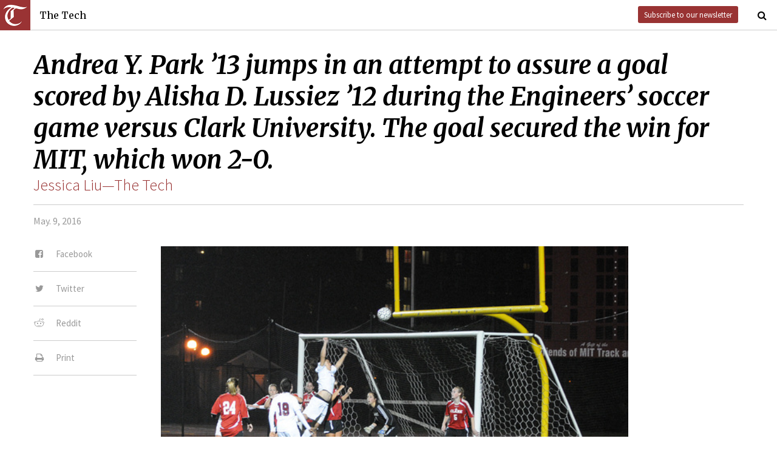

--- FILE ---
content_type: text/html; charset=utf-8
request_url: https://thetech.com/photos/2515
body_size: 3524
content:
<!DOCTYPE html>
<html lang="en">
  <head>
    
    <meta charset="utf-8">
    <meta http-equiv="X-UA-Compatible" content="IE=Edge,chrome=1">
    <meta name="viewport" content="width=device-width, initial-scale=1.0">

      <meta content='oB452VQ7ZDCRgpTXhrkzty9p-kg2EnnLbIRes8Z2f-8' name='google-site-verification'>
<meta content='Jessica Liu—The Tech' name='author'>
<meta content='Andrea Y. Park ’13 jumps in an attempt to assure a goal scored by Alisha D. Lussiez ’12 during the Engineers’ soccer game versus Clark University. The goal secured the win for MIT, which won 2-0.' name='description'>
<link href='https://thetech.com/photos/2515' rel='canonical'>
<meta content='summary_large_image' name='twitter:card'>
<meta content='https://s3.amazonaws.com/thetech-production/images/web_photos/web/2515_wsoccer.jpg?1460721119' name='twitter:image:src'>
<meta content='@thetech' name='twitter:site'>
<meta content='Andrea Y. Park ’13 jumps in an attempt to assure a goal scored by Alisha D. Lussiez ’12 during the Engineers’ soccer game versus Clark University. The goal secured the win for MIT, which won 2-0.' name='twitter:title'>
<meta content='Andrea Y. Park ’13 jumps in an attempt to assure a goal scored by Alisha D. Lussiez ’12 during the Engineers’ soccer game versus Clark University. The goal secured the win for MIT, which won 2-0.' name='twitter:description'>
<meta content='1677870174' property='fb:admins'>
<meta content='https://thetech.com/photos/2515' property='og:url'>
<meta content='article' property='og:type'>
<meta content='https://s3.amazonaws.com/thetech-production/images/web_photos/web/2515_wsoccer.jpg?1460721119' property='og:image'>
<meta content='The Tech' property='og:site_name'>
<meta content='Andrea Y. Park ’13 jumps in an attempt to assure a goal scored by Alisha D. Lussiez ’12 during the Engineers’ soccer game versus Clark University. The goal secured the win for MIT, which won 2-0.' property='og:title'>
<meta content='Andrea Y. Park ’13 jumps in an attempt to assure a goal scored by Alisha D. Lussiez ’12 during the Engineers’ soccer game versus Clark University. The goal secured the win for MIT, which won 2-0.' property='og:description'>
<meta content='https://www.facebook.com/themittech' property='article:publisher'>


    <title>The Tech</title>
    <meta name="csrf-param" content="authenticity_token" />
<meta name="csrf-token" content="8LJW9u4APBa9irFC7ePdGG4tNG5NoUr6OCsrJksh+4dQa6RlC4++ah9ZKhB9dQAfDyDJHjvaTNP8mGko9UD/Yw==" />

    <!-- Le HTML5 shim, for IE6-8 support of HTML elements -->
    <!--[if lt IE 9]>
      <script src="//cdnjs.cloudflare.com/ajax/libs/html5shiv/3.6.1/html5shiv.js" type="text/javascript"></script>
    <![endif]-->

    <link rel="stylesheet" media="all" href="/assets/frontend-6b3cab4a1c80dab7844bed1ec6f78dbf09c98604db85d2e6f90f623c0bbb4268.css" />
    <link rel="stylesheet" media="all" href="https://fonts.googleapis.com/css?family=Source+Sans+Pro:300,400,700|Merriweather:400,400italic,700,700italic,300italic,300.css" />

    <link rel="apple-touch-icon-precomposed" type="image/png" href="/assets/apple-touch-icon-144x144-precomposed-f5878d48539a2789ee3cc43d1c0f2e3b9fc40c143c87b9b60a558319c1f332c7.png" sizes="144x144" />
    <link rel="apple-touch-icon-precomposed" type="image/png" href="/assets/apple-touch-icon-114x114-precomposed-7d947298d1bddab30a671a075637c99a7add20089e752bde0fccd209e0f3d875.png" sizes="114x114" />
    <link rel="apple-touch-icon-precomposed" type="image/png" href="/assets/apple-touch-icon-72x72-precomposed-2f981f99b6ebd29fca76624f7313001cd660de94ae14abaa28a1b9d15512bbb4.png" sizes="72x72" />
    <link rel="apple-touch-icon-precomposed" type="image/png" href="/assets/apple-touch-icon-precomposed-6601a48ee61e7503396a1c2b5bbc044fc979504b1a0f0ac8b78ca074db6b4846.png" />
    <link rel="shortcut icon" type="image/x-icon" href="/assets/favicon-f42b9ca1fbe3eeec567ebfc42a5d0e4afda2bde18d625234d6ea6ffa694b35d9.ico" />
  </head>
  <body class="frontend_image">

    
      <nav class="navbar ">
  <a class="navbar-menu" href="">
    <img alt="The Tech" class="navbar-logo" src="/assets/logo-edbf50e7afc668307f5a85b80743bedf24fe92e213cee81d8099b3afb828ca8b.png" />
    <span></span>
    <span></span>
    <span></span>
  </a>
  <a class="navbar-title" href="/">The Tech</a>
  <a class="navbar-feedback" href="https://mailchi.mp/0cdaae5d2937/the-tech-newletter-sub" target="_blank">Subscribe to our newsletter</a>
  <a class="navbar-feedback-alt" href="https://mailchi.mp/0cdaae5d2937/the-tech-newletter-sub" target="_blank">Newsletter</a>
    <a class="article-title hidden" href=""></a>
  <a class="navbar-search-icon" href=""><i class="fa fa-search"></i></a>
  <form name="search" action="/search" accept-charset="UTF-8" method="get"><input name="utf8" type="hidden" value="&#x2713;" />
    <input name="query" class="navbar-search" type="text" placeholder="Search" value=""></input>
</form>  <a class="navbar-search-icon navbar-search-close-icon"><i class="fa fa-close"></i></a>
</nav>

    <nav class="sidenav">
  <ul>
    <li><a href="/">Home</a></li>
    <li><a href="/news">News</a></li>
    <li><a href="/opinion">Opinion</a></li>
    <li><a href="/arts">Arts</a></li>
    <li><a href="/sports">Sports</a></li>
    <li><a href="/campus-life">Campus Life</a></li>
    <li><a href="/science">Science</a></li>
    <li class="separator"></li>
    <li><a href="/about">About Us</a></li>
    <li><a href="/issues">Past Issues</a></li>
    <li><a href="/photos">Photos</a></li>
    <li><a href="/about/index#policies">Policies</a></li>
    <li><a href="/ads">Advertising</a></li>
    <li><a href="/about/sponsors">Sponsors</a></li>
    <li><a href="/about/donate">Donate</a></li>
    <li><a href="/about/staff">Our Staff</a></li>
    <li><a href="/about/join">Join The Tech</a></li>
    <li class="separator"></li>
    <li><a href="/about/contact">Contact Us</a></li>
    <li><a href="//www.facebook.com/themittech">Facebook</a></li>
    <li><a href="//www.twitter.com/thetech">Twitter</a></li>
  </ul>
</nav>

    <main class="container">
      <article class='image'>
<div class='article-sections'></div>
<h1 class='headline'>Andrea Y. Park ’13 jumps in an attempt to assure a goal scored by Alisha D. Lussiez ’12 during the Engineers’ soccer game versus Clark University. The goal secured the win for MIT, which won 2-0.</h1>
<h2 class='subhead attribution'>
<a href="/photographers/jessica-liu">Jessica Liu—The Tech</a>
</h2>
<h4 class='article-meta'>
<span class='timestamp'>May. 9, 2016</span>
</h4>
<ul class='article-social'>
<li class='article-social-fb'>
<a href='//www.facebook.com/sharer/sharer.php' target='_blank'>
<i class="fa fa-facebook-square fa-fw"></i>
<span>Facebook</span>
</a>
</li>
<li class='article-social-tw'>
<a href='//www.twitter.com/intent/tweet?url=https://thetech.com/photos/2515=Andrea+Y.+Park+’13+jumps+in+an+attempt+to+assure+a+goal+scored+by+Alisha+D.+Lussiez+’12+during+the+Engineers’+soccer+game+versus+Clark+University.+The+goal+secured+the+win+for+MIT,+which+won+2-0.' target='_blank'>
<i class="fa fa-twitter fa-fw"></i>
<span>Twitter</span>
</a>
</li>
<li class='article-social-rd'>
<a href='//www.reddit.com/submit?url=https://thetech.com/photos/2515' target='_blank'>
<i class="fa fa-reddit fa-fw"></i>
<span>Reddit</span>
</a>
</li>
<li class='article-social-pt'>
<a href='javascript:window.print()'>
<i class="fa fa-print fa-fw"></i>
<span>Print</span>
</a>
</li>
<img alt='' class='ad-piece-left' data-ads='piece_sidebar' src=''>
</ul>
<figure class='article-img standalone'>
<img src='https://s3.amazonaws.com/thetech-production/images/web_photos/web/2515_wsoccer.jpg?1460721119'>
<figcaption>
Andrea Y. Park ’13 jumps in an attempt to assure a goal scored by Alisha D. Lussiez ’12 during the Engineers’ soccer game versus Clark University. The goal secured the win for MIT, which won 2-0.
<span class='attribution'>
<a href="/photographers/jessica-liu">Jessica Liu—The Tech
</a></span>
</figcaption>
</figure>
</article>
<div id='disqus_thread'></div>
<script>
  var disqus_shortname = 'tt-sample';
  (function() {
      var dsq = document.createElement('script');
      dsq.type = 'text/javascript';
      dsq.async = true;
      dsq.src = '//' + disqus_shortname + '.disqus.com/embed.js';
      (document.getElementsByTagName('head')[0] || document.getElementsByTagName('body')[0]).appendChild(dsq);
  })();
</script>
<noscript>
Please enable JavaScript to view the
<a href='//disqus.com/?ref_noscript'>comments powered by Disqus.</a>
</noscript>

    </main>
    <footer>
  <div class="footer-content">
    <div class="footer-contact">
      <a href="/"><img alt="The Tech" class="footer-logo" src="/assets/footer-logo-3d10ecffc0e34dabb59ac1ab7cd6483ae6bf89d407881009fd1fab7907ef146d.png" /></a>
      <ul>
        <li>The Tech</li>
        <li>84 Massachusetts Ave, Suite 483</li>
        <li>Cambridge, MA 02139-4300</li>
        <li>617.253.1541</li>
      </ul>
    </div>
    <div class="footer-sections">
      <ul>
        <li><a href="/">Home</a></li>
        <li><a href="/news">News</a></li>
        <li><a href="/opinion">Opinion</a></li>
        <li><a href="/arts">Arts</a></li>
        <li><a href="/sports">Sports</a></li>
        <li><a href="/campus-life">Campus Life</a></li>
        <li><a href="/science">Science</a></li>
      </ul>
    </div>
    <div class="footer-static">
      <ul>
        <li><a href="/about">About Us</a></li>
        <li><a href="/issues">Past Issues</a></li>
        <li><a href="/about/index#policies">Policies</a></li>
        <li><a href="/ads">Advertising</a></li>
        <li><a href="/about/donate">Donate</a></li>
        <li><a href="/about/staff">Our Staff</a></li>
        <li><a href="/about/join">Join The Tech</a></li>
      </ul>
    </div>
    <div class="footer-social">
      <ul>
        <li><a href="/about/contact">Contact Us</a></li>
        <li><a href="//www.facebook.com/themittech">Facebook</a></li>
        <li><a href="//www.twitter.com/thetech">Twitter</a></li>
        <li>&nbsp;</li>
        <li>&nbsp;</li>
        <li>&nbsp;</li>
        <li>&copy; 2026 The Tech</li>
      </ul>
    </div>
  </div>
</footer>

    <script src="/assets/frontend-58ecf39f3aa367a4a930c76c4d271ee2b96054040ccb7d52f477ab1d6afb9093.js"></script>
    <script type="text/javascript"> var infolinks_pid = 3206162; var infolinks_wsid = 0; </script> <script type="text/javascript" src="//resources.infolinks.com/js/infolinks_main.js"></script>
    
    <script>
      (function(i,s,o,g,r,a,m){i['GoogleAnalyticsObject']=r;i[r]=i[r]||function(){
      (i[r].q=i[r].q||[]).push(arguments)},i[r].l=1*new Date();a=s.createElement(o),
      m=s.getElementsByTagName(o)[0];a.async=1;a.src=g;m.parentNode.insertBefore(a,m)
      })(window,document,'script','//www.google-analytics.com/analytics.js','ga');
      ga('create', 'UA-7382327-6', 'auto');
      ga('send', 'pageview');
    </script>
  </body>
</html>
